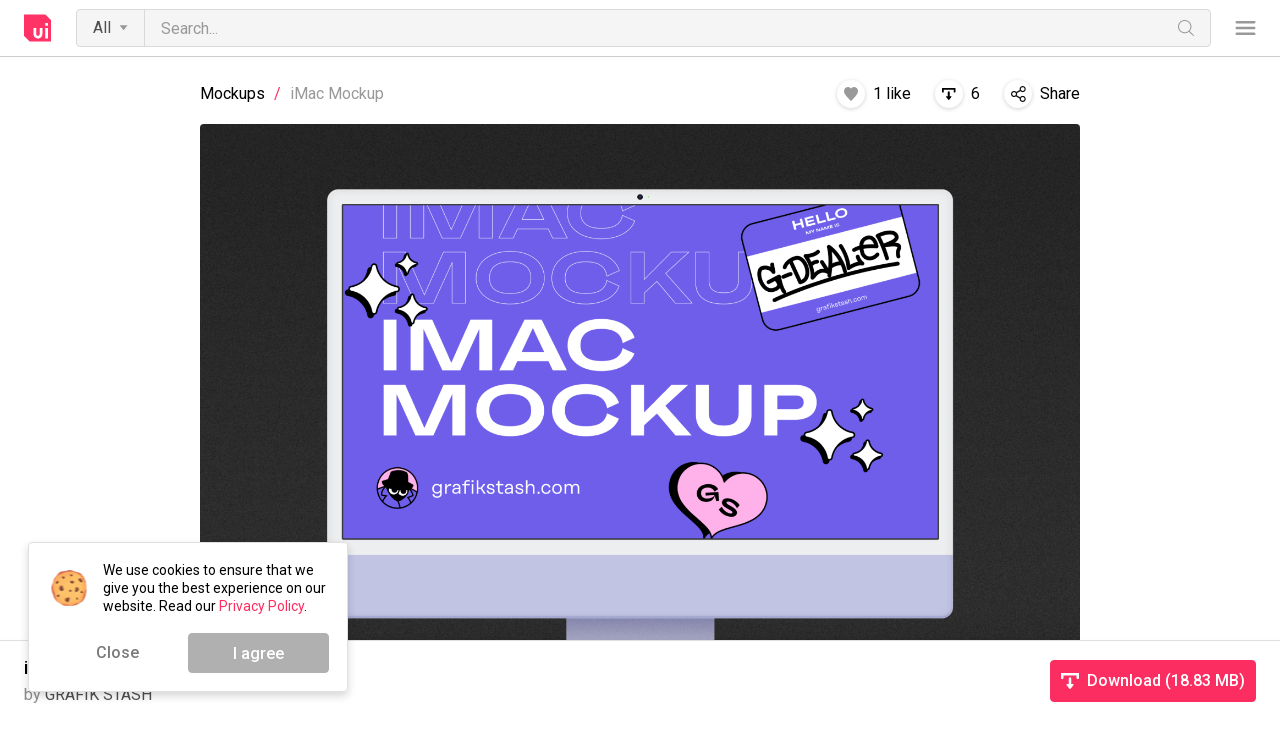

--- FILE ---
content_type: text/html;charset=utf-8
request_url: https://uibundle.com/products/1722-imac-mockup
body_size: 8314
content:
<!DOCTYPE html>
<html lang='en-US'>
<head>
<link href='https://uibundle.s3.amazonaws.com' rel='preconnect'>
<link href='https://fonts.googleapis.com/css2?family=Roboto:wght@400;500;700&amp;display=swap' rel='stylesheet'>
<link href='/assets/stylesheets/app-b799b574f96baeda7b1dbceb8ab991a14f0f878a9013decd1bd8edfcc4d4d632.css' rel='stylesheet'>
<script src='/assets/javascripts/app-ab45158d412fc0daa849d3d8f9f0f2670eeb26f64328e0997188247555c25629.js'></script>
<meta content='width=device-width, initial-scale=1' name='viewport'>
<title>iMac Mockup - UIBundle</title>
<meta content='iMac Mockup - UIBundle' property='og:title'>
<meta content='iMac Mockup - UIBundle' property='twitter:title'>
<meta content='🔥 GRAFIK STASH (grafikstash.com). For more premium digital resources check out grafikstash.com 

Showcase your web design, app design or illustrations like a pro with this free iMac mockup. Vector quality for maximum resolution.

✨ Get more premium design assets: grafikstash.com

🔥Stay inspired on socials:

Instagram
https://www.instagram.com/grafikstash/

Behance
https://www.behance.net/grafikstash

Dribbble
https://dribbble.com/GRAFIKSTASH' name='description'>
<meta content='🔥 GRAFIK STASH (grafikstash.com). For more premium digital resources check out grafikstash.com 

Showcase your web design, app design or illustrations like a pro with this free iMac mockup. Vector quality for maximum resolution.

✨ Get more premium design assets: grafikstash.com

🔥Stay inspired on socials:

Instagram
https://www.instagram.com/grafikstash/

Behance
https://www.behance.net/grafikstash

Dribbble
https://dribbble.com/GRAFIKSTASH' property='og:description'>
<meta content='🔥 GRAFIK STASH (grafikstash.com). For more premium digital resources check out grafikstash.com 

Showcase your web design, app design or illustrations like a pro with this free iMac mockup. Vector quality for maximum resolution.

✨ Get more premium design assets: grafikstash.com

🔥Stay inspired on socials:

Instagram
https://www.instagram.com/grafikstash/

Behance
https://www.behance.net/grafikstash

Dribbble
https://dribbble.com/GRAFIKSTASH' property='twitter:description'>
<meta content='imac mockup, imac mockup figma, imac mockups, imac mockup light, imac mockup dark' name='keywords'>
<meta content='34576961533deaba4292e0b7f0ebaa1e' name='p:domain_verify'>
<script async src='https://www.googletagmanager.com/gtag/js?id=UA-128196847-1'></script>
<link href='https://www.google-analytics.com' rel='preconnect'>
<script>
window.dataLayer = window.dataLayer || [];
function gtag(){dataLayer.push(arguments);}
gtag('js', new Date());
gtag('config', 'UA-128196847-1');
</script>
<link href='https://connect.facebook.com' rel='preconnect'>
<link href='https://facebook.com' rel='preconnect'>
<script>
!function(f,b,e,v,n,t,s)
{if(f.fbq)return;n=f.fbq=function(){n.callMethod?
n.callMethod.apply(n,arguments):n.queue.push(arguments)};
if(!f._fbq)f._fbq=n;n.push=n;n.loaded=!0;n.version='2.0';
n.queue=[];t=b.createElement(e);t.async=!0;
t.src=v;s=b.getElementsByTagName(e)[0];
s.parentNode.insertBefore(t,s)}(window, document,'script', 'https://connect.facebook.net/en_US/fbevents.js');
fbq('init', '439806433097804');
fbq('track', 'PageView');
</script>
<noscript>
<img height='1' img src='https://www.facebook.com/tr?id=439806433097804&amp;ev=PageView&amp;noscript=1' style='display:none' width='1'>
</noscript>

<link href='/apple-touch-icon-57x57.png' rel='apple-touch-icon-precomposed' sizes='57x57'>
<link href='/apple-touch-icon-114x114.png' rel='apple-touch-icon-precomposed' sizes='114x114'>
<link href='/apple-touch-icon-72x72.png' rel='apple-touch-icon-precomposed' sizes='72x72'>
<link href='/apple-touch-icon-144x144.png' rel='apple-touch-icon-precomposed' sizes='144x144'>
<link href='/apple-touch-icon-60x60.png' rel='apple-touch-icon-precomposed' sizes='60x60'>
<link href='/apple-touch-icon-120x120.png' rel='apple-touch-icon-precomposed' sizes='120x120'>
<link href='/apple-touch-icon-76x76.png' rel='apple-touch-icon-precomposed' sizes='76x76'>
<link href='/apple-touch-icon-152x152.png' rel='apple-touch-icon-precomposed' sizes='152x152'>
<link href='/favicon-196x196.png' rel='icon' sizes='196x196' type='image/png'>
<link href='/favicon-96x96.png' rel='icon' sizes='96x96' type='image/png'>
<link href='/favicon-32x32.png' rel='icon' sizes='32x32' type='image/png'>
<link href='/favicon-16x16.png' rel='icon' sizes='16x16' type='image/png'>
<link href='/favicon-128.png' rel='icon' sizes='128x128' type='image/png'>
<link href='/favicon.ico' rel='shortcut icon'>
<meta content='UIBundle' name='application-name'>
<meta content='#FFFFFF' name='msapplication-TileColor'>
<meta content='/mstile-144x144.png' name='msapplication-TileImage'>
<meta content='/mstile-70x70.png' name='msapplication-square70x70logo'>
<meta content='/mstile-150x150.png' name='msapplication-square150x150logo'>
<meta content='/mstile-310x150.png' name='msapplication-wide310x150logo'>
<meta content='/mstile-310x310.png' name='msapplication-square310x310logo'>

<meta content='UIBundle' property='og:site_name'>
<meta content='summary_large_image' property='twitter:card'>
<meta content='uibundle.com' property='twitter:domain'>
<meta content='website' property='og:type'>
<meta content='https://uibundle.com/products/1722-imac-mockup' property='og:url'>
<meta content='https://uibundle.com/products/1722-imac-mockup' property='twitter:url'>
<link href='https://uibundle.com/products/1722-imac-mockup' rel='canonical'>
<meta content='https://uibundle.s3.amazonaws.com/images/product-cover-1700729682-cover-png' property='og:image'>
<meta content='https://uibundle.s3.amazonaws.com/images/product-cover-1700729682-cover-png' property='twitter:image'>

<meta content='ApSTYhXsvBDpTEavyYTnES0sGxdxleEU2+rHYlpbTqQ=' name='current-authenticity-token'>

</head>
<body>
<nav class='top-menu-container js-top-menu'>
<div class='top-menu'>
<a aria-label='UIBundle logo' class='top-menu__logo' href='/'></a>
<form action='/category/all' class='product-search js-product-search-form' method='get'>
<div class='product-search__wrapper'>
<a class='dropdown-toggle product-search__category js-search-category-toggle' href='#'>All</a>
<div class='dropdown product-search__dropdown'>
<div class='dropdown__item js-search-category-option' data-name='All' data-title='All items' data-url='/category/all'>All items</div>
<div class='dropdown__item js-search-category-option' data-name='UI Kits' data-title='UI Kits' data-url='/category/ui-kits'>UI Kits</div>
<div class='dropdown__item js-search-category-option' data-name='Wireframe Kits' data-title='Wireframe Kits' data-url='/category/wireframe-kits'>Wireframe Kits</div>
<div class='dropdown__item js-search-category-option' data-name='Fonts' data-title='Fonts' data-url='/category/fonts'>Fonts</div>
<div class='dropdown__item js-search-category-option' data-name='Mockups' data-title='Mockups' data-url='/category/mockups'>Mockups</div>
<div class='dropdown__item js-search-category-option' data-name='Icons' data-title='Icons' data-url='/category/icons'>Icons</div>
<div class='dropdown__item js-search-category-option' data-name='Templates' data-title='Templates' data-url='/category/templates'>Templates</div>
<div class='dropdown__item js-search-category-option' data-name='3D' data-title='3D' data-url='/category/3d'>3D</div>
<div class='dropdown__item js-search-category-option' data-name='Illustrations' data-title='Illustrations' data-url='/category/illustrations'>Illustrations</div>
<div class='dropdown__item js-search-category-option' data-name='Themes' data-title='Themes' data-url='/category/themes'>Themes</div>
</div>
<input aria-label='Search in UIBundle' class='product-search__input' id='product_search_input' name='query' placeholder='Search...' type='text'>
<button aria-label='Search' class='product-search__submit'>
<div class='product-search__submit-icon'></div>
</button>
</div>
</form>
<a class='top-menu__authors' href='/top-authors'>Top authors</a>
<a class='top-menu__become-author' href='/become-an-author'>Become an author</a>
<div class='dropdown-toggle-container'>
<div class='top-menu__more dropdown-toggle'></div>
<div class='dropdown top-menu__more-dropdown'>
<a class='dropdown__item' href='/about'>About</a>
<a class='dropdown__item' href='/branding'>Branding</a>
<a class='dropdown__item' href='/contact'>Contact</a>
<div class='dropdown__separator'></div>
<a class='dropdown__item' href='https://www.instagram.com/uibundle/' rel='noopener' target='_blank'>Instagram</a>
<a class='dropdown__item' href='https://www.facebook.com/uibundlecom/' rel='noopener' target='_blank'>Facebook</a>
<a class='dropdown__item' href='https://www.pinterest.com/uibundle/' rel='noopener' target='_blank'>Pinterest</a>
<a class='dropdown__item' href='https://twitter.com/uibundlecom' rel='noopener' target='_blank'>Twitter</a>
<div class='dropdown__separator'></div>
<a class='dropdown__item' href='/license'>License</a>
<a class='dropdown__item' href='/privacy-policy'>Privacy Policy</a>
<a class='dropdown__item' href='/terms-of-service'>Terms of Service</a>
</div>
</div>
<div class='top-menu__extra'>
<a class='button button--gray-v4 top-menu__submit-button js-modal-toggle' data-modal-screen='sign-up-step-1' data-modal-selector='#auth-modal' data-modal-subscreen='default' href='#'>
Open a shop
</a>
<a class='top-menu__login js-modal-toggle' data-modal-screen='login' data-modal-selector='#auth-modal' data-modal-subscreen='default' href='#'>
Sign in
</a>
</div>
<a aria-label='Toggle side menu' class='top-menu__hamburger js-side-menu-toggle' href='#'></a>
</div>
<nav class='categories-menu'>
<a class='categories-menu__item' href='/design-tips'>Design Tips</a>
<div class='categories-menu__separator'></div>
<a class='categories-menu__item js-category-link' data-category='all' href='/category/all' id='top-category-all'>All</a>
<a class='categories-menu__item js-category-link' data-category='ui-kits' href='/category/ui-kits' id='top-category-ui-kits'>UI Kits</a>
<a class='categories-menu__item js-category-link' data-category='wireframe-kits' href='/category/wireframe-kits' id='top-category-wireframe-kits'>Wireframe Kits</a>
<a class='categories-menu__item js-category-link' data-category='fonts' href='/category/fonts' id='top-category-fonts'>Fonts</a>
<a class='categories-menu__item js-category-link' data-category='mockups' href='/category/mockups' id='top-category-mockups'>Mockups</a>
<a class='categories-menu__item js-category-link' data-category='icons' href='/category/icons' id='top-category-icons'>Icons</a>
<a class='categories-menu__item js-category-link' data-category='templates' href='/category/templates' id='top-category-templates'>Templates</a>
<a class='categories-menu__item js-category-link' data-category='3d' href='/category/3d' id='top-category-3d'>3D</a>
<a class='categories-menu__item js-category-link' data-category='illustrations' href='/category/illustrations' id='top-category-illustrations'>Illustrations</a>
<a class='categories-menu__item js-category-link' data-category='themes' href='/category/themes' id='top-category-themes'>Themes</a>
</nav>
</nav>
<div class='top-menu-filler js-top-menu-filler'></div>
<nav class='side-menu js-side-menu'>
<div class='side-menu__header'>
<a class='button button--gray-v4 side-menu__submit-button js-modal-toggle' data-modal-screen='sign-up-step-1' data-modal-selector='#auth-modal' data-modal-subscreen='default' href='#'>
Submit
</a>
<a class='side-menu__login js-modal-toggle' data-modal-screen='login' data-modal-selector='#auth-modal' data-modal-subscreen='default' href='#'>
Sign in
</a>
<div class='side-menu__toggle js-side-menu-toggle' href='#' tabindex='0'></div>
</div>
<div class='side-menu__categories'>
<a class='category side-menu__category' href='/category/all' id='category-all'>
<div class='category__name'>All items</div>
<div class='category__count'>1669</div>
</a>
<a class='category side-menu__category' href='/category/ui-kits' id='category-ui-kits'>
<div class='category__name'>UI Kits</div>
<div class='category__count'>430</div>
</a>
<a class='category side-menu__category' href='/category/wireframe-kits' id='category-wireframe-kits'>
<div class='category__name'>Wireframe Kits</div>
<div class='category__count'>30</div>
</a>
<a class='category side-menu__category' href='/category/fonts' id='category-fonts'>
<div class='category__name'>Fonts</div>
<div class='category__count'>43</div>
</a>
<a class='category side-menu__category' href='/category/mockups' id='category-mockups'>
<div class='category__name'>Mockups</div>
<div class='category__count'>241</div>
</a>
<a class='category side-menu__category' href='/category/icons' id='category-icons'>
<div class='category__name'>Icons</div>
<div class='category__count'>116</div>
</a>
<a class='category side-menu__category' href='/category/templates' id='category-templates'>
<div class='category__name'>Templates</div>
<div class='category__count'>586</div>
</a>
<a class='category side-menu__category' href='/category/3d' id='category-3d'>
<div class='category__name'>3D</div>
<div class='category__count'>62</div>
</a>
<a class='category side-menu__category' href='/category/illustrations' id='category-illustrations'>
<div class='category__name'>Illustrations</div>
<div class='category__count'>109</div>
</a>
<a class='category side-menu__category' href='/category/themes' id='category-themes'>
<div class='category__name'>Themes</div>
<div class='category__count'>52</div>
</a>
<a class='category side-menu__category' href='/design-tips' id='category-design-tips'>
<div class='category__name'>Design Tips</div>
<div class='category__count'>443</div>
</a>
</div><div class='side-menu__socials'><a aria-label='UIBundle Instagram page' class='social-media social-media--instagram' href='https://www.instagram.com/uibundle/' rel='noopener' target='_blank'></a><a aria-label='UIBundle Facebook page' class='social-media social-media--facebook' href='https://www.facebook.com/uibundlecom/' rel='noopener' target='_blank'></a><a aria-label='UIBundle Pinterest page' class='social-media social-media--pinterest' href='https://www.pinterest.com/uibundle/' rel='noopener' target='_blank'></a><a aria-label='UIBundle Twitter page' class='social-media social-media--twitter' href='https://twitter.com/uibundlecom' rel='noopener' target='_blank'></a></div></nav>
<div class='side-menu-backdrop js-side-menu-toggle'></div>


<main>
<div class='product-page'>
<div class='wrapper wrapper--padded'>
<div class='product-page__info'>
<div class='product-page__meta'>
<a class='product-page__breadcrumbs-category' href='/category/mockups'>Mockups</a>
<span class='product-page__breadcrumbs-separator'>/</span>
<span class='product-page__breadcrumbs-product'>iMac Mockup</span>
<a class='js-product-like product-page__action product-page__action--like' data-liked='false' data-publication='1517' href='#'>
<div class='product-page__action-icon product-page__action-icon--like'></div>
<div class='product-page__action-name'>
<span class='js-product-like-count'>1</span>
<span class='js-product-like-count-words'>like</span>
</div>
</a>
<div class='product-page__action product-page__downloads'>6</div>
<a class='js-product-share product-page__action product-page__action--share' data-name='iMac Mockup' data-url='1722-imac-mockup' href='#'>
<div class='product-page__action-icon product-page__action-icon--share'></div>
<div class='product-page__action-name'>Share</div>
</a>
</div>
<div class='product-page__cover-wrapper product-page__cover-wrapper--with-preview'>
<div class='product-page__cover'>
<img alt='iMac Mockup cover image' class='product-page__cover-image' src='https://uibundle.s3.amazonaws.com/images/product-cover-1700729682-cover-png'>
<div class='product-page__cover-mask js-fullscreen-toggle'>
<div class='product-page__fullscreen-icon js-fullscreen-toggle'></div>
<div class='button button--white button--md product-page__fullscreen-toggle js-fullscreen-toggle'>See full preview</div>
</div>
</div>
</div>
<div class='product-page__details'>
<div class='product-page__details-wrapper'>
<div class='product-page__title'>iMac Mockup</div>
<a class='product-page__author' href='/authors/grafikstash'>
<img alt='GRAFIK STASH avatar image' class='product-page__author-image' src='https://uibundle.s3.amazonaws.com/images/author-avatar-1700709152-37063'>
<div class='product-page__author-name'>
<span>by</span>
<span class='product-page__author-link'>GRAFIK STASH</span>
</div>
</a>
<div class='product-page__applications'>
<div class='product-page__applications-header'>Compatible with</div><div class='product-page__applications-list'><div class='application application--icon-only application--icon-only-big'>
<div class='application__icon application__icon--figma'></div>
<div class='application__tooltip-wrapper'>
<div class='application__tooltip'>Figma</div>
</div>
</div></div></div>
<div class='product-page__license'>
<div class='product-page__license-header'>Personal & Commercial Use</div>
<a class='link product-page__license-link' href='/license'>License info</a>
</div>
<div class='product-page__highlights'>
<div class='product-page__highlights-header'>Highlights</div>
<div class='product-page__highlights-list'>
<div class='product-page__highlights-list-item'>Light and Dark</div>
</div>
</div>
<a class='button button--red button--full button--md product-page__download-button js-product-download' data-name='iMac Mockup' data-publication='1722' data-url='1722-iMac-Mockup' href='#'>Download (18.83 MB)</a>
</div>
</div>
<div class='product-page__overview'>
<div class='product-page__overview-header'>Overview</div>
<div class='product-page__overview-content'>🔥 GRAFIK STASH (grafikstash.com). For more premium digital resources check out grafikstash.com 

Showcase your web design, app design or illustrations like a pro with this free iMac mockup. Vector quality for maximum resolution.

✨ Get more premium design assets: grafikstash.com

🔥Stay inspired on socials:

Instagram
https://www.instagram.com/grafikstash/

Behance
https://www.behance.net/grafikstash

Dribbble
https://dribbble.com/GRAFIKSTASH</div>
</div>
</div>
</div>
<div class='product-page__author-details'>
<div class='wrapper'>
<div class='product-page__author-details-info'>
<img alt='GRAFIK STASH avatar image' class='product-page__author-details-avatar' src='https://uibundle.s3.amazonaws.com/images/author-avatar-1700709152-37063'>
<a class='link product-page__author-details-name' href='/authors/grafikstash'>GRAFIK STASH</a>
<div class='product-page__author-details-bio'>GRAFIK STASH creates premium design resources for digital creators. Find more products like this freebie on https://grafikstash.com/</div>
</div>
</div>
</div>
<div class='product-page__more-products'>
<div class='wrapper'>
<div class='product-list'>
<div class='product-list__header'>
<div class='product-list__title'>More products from this author</div>
<a aria-label='GRAFIK STASH profile page' class='product-list__link' href='/authors/grafikstash'>Explore</a>
</div>
<div class='product-list__items'>
<div class='product-item product-list-item'>
<div class='product-item__image'>
<img alt='iPhone 14 Pro Mockup cover image' class='js-lazy-load' data-src='https://uibundle.s3.amazonaws.com/images/product-cover-1700820348-cover-png'>
<div class='product-item__cover'>
<a aria-label='iPhone 14 Pro Mockup' class='product-item__filler' href='/products/1742-iphone-14-pro-mockup'></a>
<a aria-label='iPhone 14 Pro Mockup' class='product-item__option product-item__option--preview' href='/products/1742-iphone-14-pro-mockup'></a>
<a aria-label='Download product' class='product-item__option product-item__option--download js-product-download' data-name='iPhone 14 Pro Mockup' data-publication='1742' data-url='1742-iphone-14-pro-mockup' href='#'></a>
</div>
<div class='product-item__like-button'>
<div class='product-item__likes-count js-product-like-count'>2</div>
<div class='product-item__like-icon js-product-like' data-liked='false' data-publication='1536'></div>
</div>
<div class='product-item__downloads'>10</div>
</div>
<div class='product-item__details'>
<div class='product-item__info'>
<a class='product-item__name' href='/products/1742-iphone-14-pro-mockup'>iPhone 14 Pro Mockup</a>
<div class='product-item__type'>
FREE
</div>
</div>
<div class='product-item__meta'>
<a class='product-item__meta-avatar-link' href='/authors/grafikstash'>
<img alt='GRAFIK STASH avatar image' class='product-item__author-avatar js-lazy-load' data-src='https://uibundle.s3.amazonaws.com/images/author-avatar-1700709152-37063'>
</a>
<span class='product-item__meta-separator'>by</span>
<a class='product-item__author' href='/authors/grafikstash'>GRAFIK STASH</a>
<span class='product-item__meta-separator'>in</span>
<a class='product-item__category' href='/category/mockups'>Mockups</a>
</div>
</div>
</div>

<div class='product-item product-list-item'>
<div class='product-item__image'>
<img alt='Macbook Pro Mockup cover image' class='js-lazy-load' data-src='https://uibundle.s3.amazonaws.com/images/product-cover-1700819839-cover-png'>
<div class='product-item__cover'>
<a aria-label='Macbook Pro Mockup' class='product-item__filler' href='/products/1741-macbook-pro-mockup'></a>
<a aria-label='Macbook Pro Mockup' class='product-item__option product-item__option--preview' href='/products/1741-macbook-pro-mockup'></a>
<a aria-label='Download product' class='product-item__option product-item__option--download js-product-download' data-name='Macbook Pro Mockup' data-publication='1741' data-url='1741-macbook-pro-mockup' href='#'></a>
</div>
<div class='product-item__like-button'>
<div class='product-item__likes-count js-product-like-count'>1</div>
<div class='product-item__like-icon js-product-like' data-liked='false' data-publication='1535'></div>
</div>
<div class='product-item__downloads'>13</div>
</div>
<div class='product-item__details'>
<div class='product-item__info'>
<a class='product-item__name' href='/products/1741-macbook-pro-mockup'>Macbook Pro Mockup</a>
<div class='product-item__type'>
FREE
</div>
</div>
<div class='product-item__meta'>
<a class='product-item__meta-avatar-link' href='/authors/grafikstash'>
<img alt='GRAFIK STASH avatar image' class='product-item__author-avatar js-lazy-load' data-src='https://uibundle.s3.amazonaws.com/images/author-avatar-1700709152-37063'>
</a>
<span class='product-item__meta-separator'>by</span>
<a class='product-item__author' href='/authors/grafikstash'>GRAFIK STASH</a>
<span class='product-item__meta-separator'>in</span>
<a class='product-item__category' href='/category/mockups'>Mockups</a>
</div>
</div>
</div>

<div class='product-item product-list-item'>
<div class='product-item__image'>
<img alt='iPad Pro Mockup cover image' class='js-lazy-load' data-src='https://uibundle.s3.amazonaws.com/images/product-cover-1700819449-cover-png'>
<div class='product-item__cover'>
<a aria-label='iPad Pro Mockup' class='product-item__filler' href='/products/1740-ipad-pro-mockup'></a>
<a aria-label='iPad Pro Mockup' class='product-item__option product-item__option--preview' href='/products/1740-ipad-pro-mockup'></a>
<a aria-label='Download product' class='product-item__option product-item__option--download js-product-download' data-name='iPad Pro Mockup' data-publication='1740' data-url='1740-ipad-pro-mockup' href='#'></a>
</div>
<div class='product-item__like-button'>
<div class='product-item__likes-count js-product-like-count'>3</div>
<div class='product-item__like-icon js-product-like' data-liked='false' data-publication='1534'></div>
</div>
<div class='product-item__downloads'>21</div>
</div>
<div class='product-item__details'>
<div class='product-item__info'>
<a class='product-item__name' href='/products/1740-ipad-pro-mockup'>iPad Pro Mockup</a>
<div class='product-item__type'>
FREE
</div>
</div>
<div class='product-item__meta'>
<a class='product-item__meta-avatar-link' href='/authors/grafikstash'>
<img alt='GRAFIK STASH avatar image' class='product-item__author-avatar js-lazy-load' data-src='https://uibundle.s3.amazonaws.com/images/author-avatar-1700709152-37063'>
</a>
<span class='product-item__meta-separator'>by</span>
<a class='product-item__author' href='/authors/grafikstash'>GRAFIK STASH</a>
<span class='product-item__meta-separator'>in</span>
<a class='product-item__category' href='/category/mockups'>Mockups</a>
</div>
</div>
</div>

<div class='product-item product-list-item'>
<div class='product-item__image'>
<img alt='iPhone 13 Pro Mockup cover image' class='js-lazy-load' data-src='https://uibundle.s3.amazonaws.com/images/product-cover-1700729360-cover-png'>
<div class='product-item__cover'>
<a aria-label='iPhone 13 Pro Mockup' class='product-item__filler' href='/products/1721-iphone-13-pro-mockup'></a>
<a aria-label='iPhone 13 Pro Mockup' class='product-item__option product-item__option--preview' href='/products/1721-iphone-13-pro-mockup'></a>
<a aria-label='Download product' class='product-item__option product-item__option--download js-product-download' data-name='iPhone 13 Pro Mockup' data-publication='1721' data-url='1721-iphone-13-pro-mockup' href='#'></a>
</div>
<div class='product-item__like-button'>
<div class='product-item__likes-count js-product-like-count'>2</div>
<div class='product-item__like-icon js-product-like' data-liked='false' data-publication='1516'></div>
</div>
<div class='product-item__downloads'>4</div>
</div>
<div class='product-item__details'>
<div class='product-item__info'>
<a class='product-item__name' href='/products/1721-iphone-13-pro-mockup'>iPhone 13 Pro Mockup</a>
<div class='product-item__type'>
FREE
</div>
</div>
<div class='product-item__meta'>
<a class='product-item__meta-avatar-link' href='/authors/grafikstash'>
<img alt='GRAFIK STASH avatar image' class='product-item__author-avatar js-lazy-load' data-src='https://uibundle.s3.amazonaws.com/images/author-avatar-1700709152-37063'>
</a>
<span class='product-item__meta-separator'>by</span>
<a class='product-item__author' href='/authors/grafikstash'>GRAFIK STASH</a>
<span class='product-item__meta-separator'>in</span>
<a class='product-item__category' href='/category/mockups'>Mockups</a>
</div>
</div>
</div>

</div>
</div>
</div>
</div>
<div class='product-page__more-from-category'>
<div class='wrapper'>
<div class='product-list'>
<div class='product-list__header'>
<div class='product-list__title'>More Mockups</div>
<a aria-label='Mockups products' class='product-list__link' href='/category/mockups'>Explore</a>
</div>
<div class='product-list__items'>
<div class='product-item product-item--priced product-list-item'>
<div class='product-item__image'>
<img alt='Can Mockup 50cl Straight cover image' class='js-lazy-load' data-src='https://uibundle.s3.amazonaws.com/images/product-cover-1734200697-can-50cl-top-cover-3-jpg'>
<div class='product-item__cover'>
<a aria-label='Can Mockup 50cl Straight' class='product-item__filler' href='/products/2132-can-mockup-50cl-straight'></a>
<a aria-label='Can Mockup 50cl Straight' class='product-item__option product-item__option--preview' href='/products/2132-can-mockup-50cl-straight'></a>
<a aria-label='Buy product' class='product-item__option product-item__option--download' href='https://gumroad.com/a/1036782867/nkagek' target='_blank'></a>
</div>
<div class='product-item__like-button'>
<div class='product-item__likes-count js-product-like-count'>2</div>
<div class='product-item__like-icon js-product-like' data-liked='false' data-publication='1809'></div>
</div>
<div class='product-item__downloads'>0</div>
</div>
<div class='product-item__details'>
<div class='product-item__info'>
<a class='product-item__name' href='/products/2132-can-mockup-50cl-straight'>Can Mockup 50cl Straight</a>
<div class='product-item__type'>
$14
</div>
</div>
<div class='product-item__meta'>
<a class='product-item__meta-avatar-link' href='/authors/tyto'>
<img alt='tyto avatar image' class='product-item__author-avatar js-lazy-load' data-src='https://uibundle.s3.amazonaws.com/images/author-avatar-1734023739-44507'>
</a>
<span class='product-item__meta-separator'>by</span>
<a class='product-item__author' href='/authors/tyto'>tyto</a>
<span class='product-item__meta-separator'>in</span>
<a class='product-item__category' href='/category/mockups'>Mockups</a>
</div>
</div>
</div>

<div class='product-item product-list-item'>
<div class='product-item__image'>
<img alt='Apple Device Mockups - iPhone, Mac, iPad, Apple Watch cover image' class='js-lazy-load' data-src='https://uibundle.s3.amazonaws.com/images/product-cover-1700977480-cover-png'>
<div class='product-item__cover'>
<a aria-label='Apple Device Mockups - iPhone, Mac, iPad, Apple Watch' class='product-item__filler' href='/products/1760-apple-device-mockups-iphone-mac-ipad-apple-watch'></a>
<a aria-label='Apple Device Mockups - iPhone, Mac, iPad, Apple Watch' class='product-item__option product-item__option--preview' href='/products/1760-apple-device-mockups-iphone-mac-ipad-apple-watch'></a>
<a aria-label='Download product' class='product-item__option product-item__option--download js-product-download' data-name='Apple Device Mockups - iPhone, Mac, iPad, Apple Watch' data-publication='1760' data-url='1760-apple-device-mockups-iphone-mac-ipad-apple-watch' href='#'></a>
</div>
<div class='product-item__like-button'>
<div class='product-item__likes-count js-product-like-count'>1</div>
<div class='product-item__like-icon js-product-like' data-liked='false' data-publication='1554'></div>
</div>
<div class='product-item__downloads'>24</div>
</div>
<div class='product-item__details'>
<div class='product-item__info'>
<a class='product-item__name' href='/products/1760-apple-device-mockups-iphone-mac-ipad-apple-watch'>Apple Device Mockups - iPhone, Mac, iPad, Apple Watch</a>
<div class='product-item__type'>
FREE
</div>
</div>
<div class='product-item__meta'>
<a class='product-item__meta-avatar-link' href='/authors/oscarsun'>
<img alt='Oscar avatar image' class='product-item__author-avatar js-lazy-load' data-src='https://uibundle.s3.amazonaws.com/images/author-avatar-1700047226-1700047225385'>
</a>
<span class='product-item__meta-separator'>by</span>
<a class='product-item__author' href='/authors/oscarsun'>Oscar</a>
<span class='product-item__meta-separator'>in</span>
<a class='product-item__category' href='/category/mockups'>Mockups</a>
</div>
</div>
</div>

<div class='product-item product-list-item'>
<div class='product-item__image'>
<img alt='iPhone 15 Pro Mockup On Glass Surface cover image' class='js-lazy-load' data-src='https://uibundle.s3.amazonaws.com/images/product-cover-1700452179-cover-jpg'>
<div class='product-item__cover'>
<a aria-label='iPhone 15 Pro Mockup On Glass Surface' class='product-item__filler' href='/products/1705-iphone-15-pro-mockup-on-glass-surface'></a>
<a aria-label='iPhone 15 Pro Mockup On Glass Surface' class='product-item__option product-item__option--preview' href='/products/1705-iphone-15-pro-mockup-on-glass-surface'></a>
<a aria-label='Download product' class='product-item__option product-item__option--download js-product-download' data-name='iPhone 15 Pro Mockup On Glass Surface' data-publication='1705' data-url='1705-iphone-15-pro-mockup-on-glass-surface' href='#'></a>
</div>
<div class='product-item__like-button'>
<div class='product-item__likes-count js-product-like-count'>3</div>
<div class='product-item__like-icon js-product-like' data-liked='false' data-publication='1501'></div>
</div>
<div class='product-item__downloads'>14</div>
</div>
<div class='product-item__details'>
<div class='product-item__info'>
<a class='product-item__name' href='/products/1705-iphone-15-pro-mockup-on-glass-surface'>iPhone 15 Pro Mockup On Glass Surface</a>
<div class='product-item__type'>
FREE
</div>
</div>
<div class='product-item__meta'>
<a class='product-item__meta-avatar-link' href='/authors/artboardstudio'>
<img alt='Artboard Studio avatar image' class='product-item__author-avatar js-lazy-load' data-src='https://uibundle.s3.amazonaws.com/images/author-avatar-1699975372-1699975371869'>
</a>
<span class='product-item__meta-separator'>by</span>
<a class='product-item__author' href='/authors/artboardstudio'>Artboard Studio</a>
<span class='product-item__meta-separator'>in</span>
<a class='product-item__category' href='/category/mockups'>Mockups</a>
</div>
</div>
</div>

<div class='product-item product-list-item'>
<div class='product-item__image'>
<img alt='Free iPhone 15 Pro Mockup cover image' class='js-lazy-load' data-src='https://uibundle.s3.amazonaws.com/images/product-cover-1700451833-cover-jpg'>
<div class='product-item__cover'>
<a aria-label='Free iPhone 15 Pro Mockup' class='product-item__filler' href='/products/1704-free-iphone-15-pro-mockup'></a>
<a aria-label='Free iPhone 15 Pro Mockup' class='product-item__option product-item__option--preview' href='/products/1704-free-iphone-15-pro-mockup'></a>
<a aria-label='Download product' class='product-item__option product-item__option--download js-product-download' data-name='Free iPhone 15 Pro Mockup' data-publication='1704' data-url='1704-free-iphone-15-pro-mockup' href='#'></a>
</div>
<div class='product-item__like-button'>
<div class='product-item__likes-count js-product-like-count'>0</div>
<div class='product-item__like-icon js-product-like' data-liked='false' data-publication='1500'></div>
</div>
<div class='product-item__downloads'>10</div>
</div>
<div class='product-item__details'>
<div class='product-item__info'>
<a class='product-item__name' href='/products/1704-free-iphone-15-pro-mockup'>Free iPhone 15 Pro Mockup</a>
<div class='product-item__type'>
FREE
</div>
</div>
<div class='product-item__meta'>
<a class='product-item__meta-avatar-link' href='/authors/artboardstudio'>
<img alt='Artboard Studio avatar image' class='product-item__author-avatar js-lazy-load' data-src='https://uibundle.s3.amazonaws.com/images/author-avatar-1699975372-1699975371869'>
</a>
<span class='product-item__meta-separator'>by</span>
<a class='product-item__author' href='/authors/artboardstudio'>Artboard Studio</a>
<span class='product-item__meta-separator'>in</span>
<a class='product-item__category' href='/category/mockups'>Mockups</a>
</div>
</div>
</div>

</div>
</div>
</div>
</div>
<div class='product-page__product-tags'><div class='wrapper product-page__product-tags-wrapper'><div class='product-page__product-tags-header'>Product tags</div><a class='button button--sm button--gray-ghost product-page__product-tag' href='/category/all?query=imac mockup'>imac mockup</a><a class='button button--sm button--gray-ghost product-page__product-tag' href='/category/all?query=imac mockup figma'>imac mockup figma</a><a class='button button--sm button--gray-ghost product-page__product-tag' href='/category/all?query=imac mockups'>imac mockups</a><a class='button button--sm button--gray-ghost product-page__product-tag' href='/category/all?query=imac mockup light'>imac mockup light</a><a class='button button--sm button--gray-ghost product-page__product-tag' href='/category/all?query=imac mockup dark'>imac mockup dark</a></div></div>
</div>
<div class='product-preview'>
<div class='product-preview-mask'>
<a class='product-preview-close js-fullscreen-close' href='#'></a>
<div class='product-preview-info'>Press ESC key to close it</div>
<div class='product-images'>
<img alt='iMac Mockup presentation image' class='product-image js-lazy-load' data-src='https://uibundle.s3.amazonaws.com/images/product-image-1700729714-presentation-1-png'>
</div>
</div>
</div>
<div class='product-bottom-bar'>
<div class='wrapper'>
<div class='product-bottom-bar__contents'>
<div class='product-bottom-bar__info'>
<div class='product-bottom-bar__name'>iMac Mockup</div>
<div class='product-bottom-bar__meta'>
<span>by</span>
<a class='product-bottom-bar__author' href='/authors/grafikstash'>GRAFIK STASH</a>
</div>
</div>
<a class='button button--red button--full product-bottom-bar__download js-product-download' data-name='iMac Mockup' data-publication='1517' data-url='1722-imac-mockup' href='#'>Download (18.83 MB)</a>
</div>
</div>
</div>
<div class='modal modal--sharing' id='share-modal'>
<a class='modal__close js-modal-close' href='#'></a>
<img alt='UIBundle logo' class='modal__logo' src='/assets/images/uibundle-logo-small-823ce115535bd1b6723ac92f0ec601cc139cc1ef76ad264bc2cf9342bdd4db14.svg'>
<div class='modal__header js-product-name'>Share this product</div>
<div class='modal__content'>
<div class='modal__sharing-rockets'>🚀🚀🚀</div>
<div class='modal__sharing-actions'>
<a aria-label='Share on Facebook' class='button button--x-md button--facebook js-facebook-share' href='https://facebook.com/sharer.php?u=https://uibundle.com/products/1722-imac-mockup' rel='noopener' target='_blank'></a>
<a aria-label='Share on Twitter' class='button button--x-md button--twitter js-twitter-share' href='https://twitter.com/intent/tweet?text=🔥 GRAFIK STASH (grafikstash.com). For more premium digital resources check out grafikstash.com 

Showcase your web design, app design or illustrations like a pro with this free iMac mockup. Vector quality for maximum resolution.

✨ Get more premium design assets: grafikstash.com

🔥Stay inspired on socials:

Instagram
https://www.instagram.com/grafikstash/

Behance
https://www.behance.net/grafikstash

Dribbble
https://dribbble.com/GRAFIKSTASH&amp;url=https://uibundle.com/products/1722-imac-mockup' rel='noopener' target='_blank'></a>
</div>
</div>
<div class='modal__sharing-form'>
<a class='modal__sharing-button js-share-clipboard' href='#'>Copy</a>
<input class='form-input modal__sharing-input js-share-url' onClick='this.select()' readonly='readonly' type='text' value='https://uibundle.com/products/1722-imac-mockup'>
</div>
</div>


</main>
<footer class='footer'>
<div class='wrapper'>
<div class='row'>
<div class='col-1 col-lg-1-3'>
<div class='footer__info'>
<img alt='UIBundle logo' class='footer__logo' src='/assets/images/uibundle-logo-dark-bcdbaf9ca0c4f45e28d01a99d4ebe9afddaea2db7e086275061ec622505685af.svg'>
<div class='footer__text'>UIBundle.com: your source for top design resources from independent creators worldwide. Bring your projects to life with our ready-to-use assets!</div>
</img>
</div>
</div>
<div class='col-1 col-lg-1-6'>
<div class='footer__header footer__header--company js-toggle-class' data-class='footer__header--toggled'>Company</div>
<a class='footer__item' href='/about'>About</a>
<a class='footer__item' href='/branding'>Branding</a>
<a class='footer__item' href='/contact'>Contact</a>
</div>
<div class='col-1 col-lg-1-3'>
<div class='footer__header js-toggle-class' data-class='footer__header--toggled'>Products</div>
<div class='row'>
<div class='col-1 col-md-1-2 footer__products-column'>
<a class='footer__item' href='/category/ui-kits'>UI Kits</a>
<a class='footer__item' href='/category/wireframe-kits'>Wireframe Kits</a>
<a class='footer__item' href='/category/fonts'>Fonts</a>
<a class='footer__item' href='/category/mockups'>Mockups</a>
<a class='footer__item' href='/category/icons'>Icons</a>
<a class='footer__item' href='/category/templates'>Templates</a>
</div>
<div class='col-1 col-md-1-2 footer__products-column'>
<a class='footer__item' href='/category/3d'>3D</a>
<a class='footer__item' href='/category/illustrations'>Illustrations</a>
<a class='footer__item' href='/category/themes'>Themes</a>
<a class='footer__item' href='/design-tips'>Design Tips</a>
</div>
</div>
</div>
<div class='col-1 col-lg-1-6'>
<div class='footer__header js-toggle-class' data-class='footer__header--toggled'>Platform</div>
<a class='footer__item' href='/top-authors'>Top authors</a>
<a class='footer__item js-modal-toggle' data-modal-screen='sign-up-step-1' data-modal-selector='#auth-modal' data-modal-subscreen='default' href='#'>Submit your work</a>
<a class='footer__item' href='/become-an-author'>Become an author</a>
<a class='footer__item js-modal-toggle' data-modal-screen='' data-modal-selector='#newsletter-modal' data-modal-subscreen='' href='#'>Newsletter</a>
<a class='footer__item' href='/license'>License</a>
<a class='footer__item' href='/privacy-policy'>Privacy Policy</a>
<a class='footer__item' href='/terms-of-service'>Terms of Service</a>
</div>
</div>
<div class='footer__separator'></div>
<div class='row footer__centered-bottom'>
<div class='col-1 col-md-1-2'>
<div class='footer__copyright'>&copy;2021 UIBundle. All rights reserved.</div>
</div><div class='col-1 col-md-1-2 footer__socials'><a aria-label='UIBundle Instagram page' class='footer__social social-media social-media--instagram' href='https://www.instagram.com/uibundle/' rel='noopener' target='_blank'></a><a aria-label='UIBundle Facebook page' class='footer__social social-media social-media--facebook' href='https://www.facebook.com/uibundlecom/' rel='noopener' target='_blank'></a><a aria-label='UIBundle Pinterest page' class='footer__social social-media social-media--pinterest' href='https://www.pinterest.com/uibundle/' rel='noopener' target='_blank'></a><a aria-label='UIBundle Twitter page' class='footer__social social-media social-media--twitter' href='https://twitter.com/uibundlecom' rel='noopener' target='_blank'></a></div></div>
</div>
</footer>

<div class='backdrop js-backdrop'></div>
<div class='modal modal--newsletter' id='newsletter-modal'>
<img alt='UIBundle logo' class='modal__logo' src='/assets/images/uibundle-logo-small-823ce115535bd1b6723ac92f0ec601cc139cc1ef76ad264bc2cf9342bdd4db14.svg'>
<a class='modal__close js-modal-close' href='#'></a>
<div class='modal__header'>
Design Resources Straight To Your Inbox
</div>
<div class='modal__subheader'>
Subscribe to our newsletter and get notified when we publish new design resources, deals and tips!
</div>
<div class='modal__content'>
<form action='/subscribe_newsletter' class='modal-subscribe js-simple-ajax-form' method='post'>
<input name='authenticity_token' type='hidden' value='ApSTYhXsvBDpTEavyYTnES0sGxdxleEU2+rHYlpbTqQ='>
<div style='position: absolute; left: -9999em'>
<label for='field_1767567139'>name</label>
<input autocomplete='off' id='field_1767567139' name='name' tabindex='-1' type='text'>
<span>Do not fill this field. It is an anti-spam measure</span>
</div>

<div class='modal-subscribe__field form-control'>
<label class='form-label form-label--required' for='subscribe_modal_email'>Email</label>
<label class='error-label'></label>
<input aria-label='Email address' autocomplete='off' class='form-input' id='subscribe_modal_email' name='email' placeholder='Enter your email' required type='email'>
</div>
<div class='modal-subscribe__submit'>
<input class='button button--md button--red auth__submit-button' type='submit' value='Subscribe'>
</div>
<div class='modal-subscribe__sent-info'>
<div class='modal-subscribe__sent-info-text'>Awesome! Welcome to the community.</div>
</div>
<div class='modal-subscribe__footnote'>
By subscribing you agree with our
<a href='/privacy-policy'>Privacy Policy</a>
</div>
</form>
</div>
</div>

<div class='modal modal--screened' id='auth-modal' subscreen='default'>
<div class='auth modal-screen modal-screen--login'>
<a class='modal__close js-modal-close' href='#'></a>
<img alt='UIBundle logo' class='modal__logo' src='/assets/images/uibundle-logo-small-823ce115535bd1b6723ac92f0ec601cc139cc1ef76ad264bc2cf9342bdd4db14.svg'>
<div class='modal__header'>Log in</div>
<div class='modal__subheader'>Welcome back to the best marketplace with premium and free design resources created by talented artists around the world.</div>
<div class='modal__content'>
<form action='/login' class='login-form js-login-form js-clear-form' method='post'>
<input name='authenticity_token' type='hidden' value='ApSTYhXsvBDpTEavyYTnES0sGxdxleEU2+rHYlpbTqQ='>
<div class='form-control'>
<label class='form-label form-label--required' for='login_email'>Email</label>
<label class='error-label'></label>
<input autocomplete='email' class='form-input' id='login_email' name='email' placeholder='Enter your email' required type='email'>
</div>
<div class='form-control'>
<label class='form-label form-label--required' for='login_password'>Password</label>
<label class='error-label'></label>
<input autocomplete='current-password' class='form-input' id='login_password' name='password' placeholder='Enter your password' required type='password'>
</div>
<div class='form-control'>
<a class='auth__forgot-password js-modal-toggle' data-modal-screen='password-recovery' data-modal-selector='#auth-modal' href='#'>Forgot password?</a>
</div>
<div class='auth__submit'>
<input class='button button--md button--red auth__submit-button' type='submit' value='Log in'>
</div>
</form>
<div class='auth__form-footnote'>
Not a member yet?
<a class='link js-modal-toggle' data-modal-screen='sign-up-step-1' data-modal-selector='#auth-modal' href='#'>Join UIBundle</a>
</div>
</div>
</div>
<div class='auth modal-screen modal-screen--sign-up-step-1'>
<a class='modal__close js-modal-close' href='#'></a>
<img alt='UIBundle logo' class='modal__logo' src='/assets/images/uibundle-logo-small-823ce115535bd1b6723ac92f0ec601cc139cc1ef76ad264bc2cf9342bdd4db14.svg'>
<div class='modal__header'>Welcome to UIBundle</div>
<div class='modal__subheader'>The best marketplace with premium and free design resources created by talented artists around the world.</div>
<div class='modal__content'>
<form action='/sign_up_step_1' class='js-signup-form-step-1 js-clear-form' method='post'>
<input name='authenticity_token' type='hidden' value='ApSTYhXsvBDpTEavyYTnES0sGxdxleEU2+rHYlpbTqQ='>
<div class='form-control'>
<label class='form-label form-label--required' for='signup_email'>Email</label>
<label class='error-label'></label>
<input autocomplete='email' class='form-input' id='signup_email' name='email_address' placeholder='Enter your email' required type='email'>
</div>
<div class='form-control form-control--checkbox'>
<label class='form-checkbox'>
<input autocomplete='off' id='signup_privacy_policy' name='privacy_policy' type='checkbox'>
<div class='form-checkbox__background'></div>
<div class='form-checkbox__checkmark'></div>
</label>
<label class='form-label form-label--checkbox' for='signup_privacy_policy'>
Creating an account means you agree with our
<a class='link' href='/privacy-policy'>Privacy Policy</a>
and
<a class='link' href='/terms-of-service'>Terms of Service</a>
</label>
</div>
<div class='auth__submit'>
<input class='button button--md button--red auth__submit-button' type='submit' value='Continue'>
</div>
<div class='auth__form-footnote'>
Already have an account?
<a class='link js-modal-toggle' data-modal-screen='login' data-modal-selector='#auth-modal' href='#'>Log in</a>
</div>
</form>
</div>
</div>
<div class='auth modal-screen modal-screen--sign-up-step-2'>
<a class='modal__close js-modal-close' href='#'></a>
<img alt='UIBundle logo' class='modal__logo' src='/assets/images/uibundle-logo-small-823ce115535bd1b6723ac92f0ec601cc139cc1ef76ad264bc2cf9342bdd4db14.svg'>
<div class='modal__header modal__header--back-link js-modal-toggle' data-modal-screen='sign-up-step-1' data-modal-selector='#auth-modal'>Welcome to UIBundle</div>
<div class='modal__content'>
<form action='/sign_up_step_2' class='js-signup-form-step-2 js-clear-form' method='post'>
<input name='authenticity_token' type='hidden' value='ApSTYhXsvBDpTEavyYTnES0sGxdxleEU2+rHYlpbTqQ='>
<input name='email_address' type='hidden'>
<div class='form-control'>
<label class='form-label form-label--required' for='signup_name'>Username</label>
<label class='error-label'></label>
<input autocomplete='name' class='form-input' id='signup_name' name='name' placeholder='Choose an Username' required type='text'>
</div>
<div class='form-control'>
<div class='form-multi-label-wrapper'>
<div class='left-label'>
<label class='form-label form-label--required' for='signup_password'>Password</label>
</div>
<div class='right-label'>
<a class='form-label form-label--extra js-password-toggle' data-selector='#signup_password' href='#' tabindex='-1'>Show</a>
</div>
</div>
<label class='error-label'></label>
<input autocomplete='new-password' class='form-input js-signup-password' id='signup_password' name='password' placeholder='Choose a Password' required type='password'>
</div>
<div class='form-control'>
<input id='recaptcha' type='hidden'>
<label class='error-label'></label>
<script src="https://www.recaptcha.net/recaptcha/api.js" async defer ></script>
<div data-sitekey="6LdLRl0cAAAAANgXq9f27pZjy8_bzHKlohhAWqHC" class="g-recaptcha "></div>
          <noscript>
            <div>
              <div style="width: 302px; height: 422px; position: relative;">
                <div style="width: 302px; height: 422px; position: absolute;">
                  <iframe
                    src="https://www.recaptcha.net/recaptcha/api/fallback?k=6LdLRl0cAAAAANgXq9f27pZjy8_bzHKlohhAWqHC"
                    name="ReCAPTCHA"
                    style="width: 302px; height: 422px; border-style: none; border: 0; overflow: hidden;">
                  </iframe>
                </div>
              </div>
              <div style="width: 300px; height: 60px; border-style: none;
                bottom: 12px; left: 25px; margin: 0px; padding: 0px; right: 25px;
                background: #f9f9f9; border: 1px solid #c1c1c1; border-radius: 3px;">
                <textarea id="g-recaptcha-response" name="g-recaptcha-response"
                  class="g-recaptcha-response"
                  style="width: 250px; height: 40px; border: 1px solid #c1c1c1;
                  margin: 10px 25px; padding: 0px; resize: none;">
                </textarea>
              </div>
            </div>
          </noscript>

</div>
<div class='auth__submit'>
<input class='button button--md button--red auth__submit-button' type='submit' value='Join UIBundle'>
</div>
</form>
</div>
</div>
<div class='auth modal-screen modal-screen--password-recovery'>
<a class='modal__close js-modal-close' href='#'></a>
<img alt='UIBundle logo' class='modal__logo' src='/assets/images/uibundle-logo-small-823ce115535bd1b6723ac92f0ec601cc139cc1ef76ad264bc2cf9342bdd4db14.svg'>
<div class='modal__header'>Forgot password?</div>
<div class='modal__subheader'>Enter your email address and we'll send a special reset password link to your inbox.</div>
<div class='modal__content'>
<form action='/reset_password' class='js-reset-password-form js-clear-form' method='post'>
<input name='authenticity_token' type='hidden' value='ApSTYhXsvBDpTEavyYTnES0sGxdxleEU2+rHYlpbTqQ='>
<div class='form-control'>
<label class='form-label form-label--required' for='reset_password_email'>Email</label>
<label class='error-label'></label>
<input autocomplete='email' class='form-input' id='reset_password_email' name='email' placeholder='Enter your email' required type='email'>
</div>
<div class='auth__submit'>
<input class='button button--md button--red auth__submit-button' type='submit' value='Send Recovery Email'>
</div>
<div class='auth__form-footnote'>
<a class='link js-modal-toggle' data-modal-screen='login' data-modal-selector='#auth-modal' href='#'>Try to log in again</a>
</div>
</form>
</div>
</div>
<div class='auth modal-screen modal-screen--post-submit-sign-up'>
<img alt='UIBundle logo' class='modal__logo' src='/assets/images/uibundle-logo-small-823ce115535bd1b6723ac92f0ec601cc139cc1ef76ad264bc2cf9342bdd4db14.svg'>
<a class='modal__close js-modal-close' href='#'></a>
<div class='modal__header'>Check your email</div>
<div class='modal__subheader'>
We sent you an email with an activation link.
<br>
Click on it to activate your account.
</div>
<button class='button button--red button--md modal__post-mail-form-submit js-modal-close'>OK, got it</button>
</div>
<div class='auth modal-screen modal-screen--post-submit-password-recovery'>
<img alt='UIBundle logo' class='modal__logo' src='/assets/images/uibundle-logo-small-823ce115535bd1b6723ac92f0ec601cc139cc1ef76ad264bc2cf9342bdd4db14.svg'>
<a class='modal__close js-modal-close' href='#'></a>
<div class='modal__header'>Check your email</div>
<div class='modal__subheader'>
We sent you an email with instructions on how to reset your password.
</div>
<button class='button button--red button--md modal__post-mail-form-submit js-modal-close'>OK, got it</button>
</div>
</div>

<div class='wrapper'>
<div class='cookie-info'>
<div class='cookie-info__details'>
<div class='cookie-info__image'></div>
<div class='cookie-info__text'>
We use cookies to ensure that we give you the best experience on our website.
Read our
<a class="link" href="/privacy-policy">Privacy Policy</a>.
</div>
</div>
<div class='cookie-info__actions'>
<div class='row'>
<div class='col-1-2'>
<a class='button button--close js-cookies-close' href='#'>Close</a>
</div>
<div class='col-1-2'>
<a class='button button--red button--cookies-agree js-cookies-agree' href='#'>I agree</a>
</div>
</div>
</div>
</div>
</div>

<script>
  if ("IntersectionObserver" in window) {
    window.lazyImageObserver = new IntersectionObserver(function(entries, observer) {
      entries.forEach(function(entry) {
        if (entry.isIntersecting) {
          let lazyImage = entry.target;
          lazyImage.src = lazyImage.dataset.src;
          lazyImage.classList.remove("js-lazy-load");
          lazyImageObserver.unobserve(lazyImage);
        }
      });
    });
  
    // Loop through and observe each image
    var lazyImages = document.querySelectorAll('.js-lazy-load');
  
    lazyImages.forEach(function(lazyImage) {
      window.lazyImageObserver.observe(lazyImage);
    });
  } else {
    document.querySelectorAll('.js-lazy-load').forEach(function(img) { img.src = img.dataset.src; });
  }
</script>

<script>
</script>
</body>
</html>


--- FILE ---
content_type: image/svg+xml
request_url: https://uibundle.com/assets/images/icon-arrow-list-red-8ece01f65432c39f40ed43673034f5a002c072cec95fce4202b449455835385e.svg
body_size: 490
content:
<?xml version="1.0" encoding="UTF-8"?>
<svg width="8px" height="12px" viewBox="0 0 8 12" version="1.1" xmlns="http://www.w3.org/2000/svg" xmlns:xlink="http://www.w3.org/1999/xlink">
    <title>5409CF2D-7D0C-4C5E-B9C4-ACF00FCACE3C</title>
    <g id="👍🏻-Home-page" stroke="none" stroke-width="1" fill="none" fill-rule="evenodd">
        <g id="Home-page---1328-v4" transform="translate(-1557.000000, -2535.000000)" fill="#FC2D60">
            <g id="Group-15" transform="translate(236.000000, 2531.000000)">
                <g id="Group-17" transform="translate(1260.000000, 0.000000)">
                    <path d="M68.1811721,9.18204489 L62.8110973,4.31421446 C62.3966334,3.89526185 61.724813,3.89526185 61.3108479,4.31421446 C60.896384,4.72817955 60.896384,5.39650873 61.3108479,5.81047382 L65.9273067,10 L61.3108479,14.1895262 C60.896384,14.6034913 60.896384,15.2718204 61.3108479,15.6857855 C61.724813,16.1047382 62.3966334,16.1047382 62.8110973,15.6857855 L68.1811721,10.8179551 C68.405611,10.5935162 68.5043641,10.2942643 68.4859102,10 C68.5043641,9.70573566 68.405611,9.40648379 68.1811721,9.18204489" id="icon-arrow-list"></path>
                </g>
            </g>
        </g>
    </g>
</svg>

--- FILE ---
content_type: image/svg+xml
request_url: https://uibundle.com/assets/images/icon-checkmark-2e89dc63ea024d23a2a6fbe16f340e7b82f3e45e0c25ac72d27fa66e84130944.svg
body_size: 569
content:
<?xml version="1.0" encoding="UTF-8"?>
<svg width="10px" height="9px" viewBox="0 0 10 9" version="1.1" xmlns="http://www.w3.org/2000/svg" xmlns:xlink="http://www.w3.org/1999/xlink">
    <!-- Generator: Sketch 64 (93537) - https://sketch.com -->
    <title>Icon</title>
    <desc>Created with Sketch.</desc>
    <g id="Product" stroke="none" stroke-width="1" fill="none" fill-rule="evenodd">
        <g id="Product-Page---1328-third-phase" transform="translate(-1172.000000, -674.000000)" fill="#000000">
            <g id="1" transform="translate(1148.000000, 140.000000)">
                <g id="Highlights" transform="translate(24.000000, 344.000000)">
                    <g id="5" transform="translate(0.000000, 184.500000)">
                        <path d="M9.85441062,6.91964259 C9.64782211,7.13001702 4.08782668,13.8638368 4.08782668,13.8638368 C3.97758818,13.9760875 3.8314179,14.0238565 3.68712949,14.0163425 C3.54284108,14.0238565 3.39660477,13.9760875 3.28644331,13.8638368 L0.154941383,11.1908922 C-0.0516471276,10.9804547 -0.0516471276,10.6394049 0.154941383,10.4290305 C0.361529893,10.218656 0.696570412,10.218656 0.903158923,10.4290305 L3.68712949,12.7156789 L9.10618207,6.15778082 C9.31277058,5.94740639 9.64775608,5.94740639 9.85441062,6.15778082 C10.0609991,6.36815525 10.0609991,6.70926816 9.85441062,6.91964259 Z" id="Icon"></path>
                    </g>
                </g>
            </g>
        </g>
    </g>
</svg>

--- FILE ---
content_type: image/svg+xml
request_url: https://uibundle.com/assets/images/icon-download-white-457f0c7e76e7101c3db0e1873837fab1a298e7adc778944c48170616891ac475.svg
body_size: 675
content:
<?xml version="1.0" encoding="UTF-8"?>
<svg width="18px" height="16px" viewBox="0 0 18 16" version="1.1" xmlns="http://www.w3.org/2000/svg" xmlns:xlink="http://www.w3.org/1999/xlink">
    <!-- Generator: Sketch 63.1 (92452) - https://sketch.com -->
    <title>icon-download-white</title>
    <desc>Created with Sketch.</desc>
    <g id="Assets" stroke="none" stroke-width="1" fill="none" fill-rule="evenodd">
        <g transform="translate(-651.000000, -1485.000000)" fill="#FFFFFF" id="icon-download-white">
            <path d="M659.999893,1489.30774 C660.662816,1489.30774 661.200021,1489.85874 661.200021,1490.53871 L661.200021,1490.53871 L661.200021,1496.07693 L662.400032,1496.07693 C662.822753,1496.07693 663.19569,1496.01922 663.43086,1496.26147 C663.666361,1496.50393 663.666361,1496.89661 663.43086,1497.13933 L663.43086,1497.13933 L660.465515,1500.82598 C660.340091,1500.95497 660.173697,1501.01028 660.009546,1501.00169 C659.845181,1501.01028 659.67867,1500.95497 659.553344,1500.82598 L659.553344,1500.82598 L656.587901,1497.13933 C656.352731,1496.89661 656.352731,1496.50393 656.587901,1496.26147 C656.823188,1496.01922 657.364781,1496.07693 657.599951,1496.07693 L657.599951,1496.07693 L658.799864,1496.07693 L658.799864,1490.53871 C658.799864,1489.85874 659.337167,1489.30774 659.999893,1489.30774 Z M668.400026,1485 C668.762667,1485 668.999982,1485.28204 668.999982,1485.6156 L668.999982,1489.92334 C668.999982,1490.60331 668.462679,1491.15406 667.800069,1491.15406 C667.137342,1491.15406 666.600059,1490.60331 666.600059,1489.92334 L666.600059,1487.46191 L653.399943,1487.46191 L653.399943,1489.92334 C653.399943,1490.60331 652.862855,1491.15406 652.199913,1491.15406 C651.537303,1491.15406 651,1490.60331 651,1489.92334 L651,1485.6156 C651,1485.32044 651.312312,1485 651.599957,1485 L668.400026,1485 Z"></path>
        </g>
    </g>
</svg>

--- FILE ---
content_type: image/svg+xml
request_url: https://uibundle.com/assets/images/icon-download-92190171870fbc498dd84a98bcee0e1a4be58cdae26eadcc99c3e6ffe2cf9d25.svg
body_size: 932
content:
<?xml version="1.0" encoding="UTF-8"?>
<svg width="18px" height="32px" viewBox="0 0 18 32" version="1.1" xmlns="http://www.w3.org/2000/svg" xmlns:xlink="http://www.w3.org/1999/xlink">
    <!-- Generator: Sketch 63.1 (92452) - https://sketch.com -->
    <title>icon-download</title>
    <desc>Created with Sketch.</desc>
    <g id="Assets" stroke="none" stroke-width="1" fill="none" fill-rule="evenodd">
        <g transform="translate(-603.000000, -1405.000000)" id="icon-download">
            <g transform="translate(602.999960, 1405.000000)">
                <path d="M8.999991,20.307814 C9.6628155,20.307814 10.2000015,20.85874 10.2000015,21.538582 L10.2000015,21.538582 L10.2000015,27.077002 L11.400129,27.077002 C11.8227525,27.077002 12.19569,27.01888 12.4309575,27.261358 C12.6663615,27.503818 12.6663615,27.896506 12.4309575,28.139146 L12.4309575,28.139146 L9.4656315,31.825762 C9.3402075,31.955038 9.1737945,32.010118 9.009546,32.001532 C8.8451805,32.010118 8.67867,31.955038 8.5533435,31.825762 L8.5533435,31.825762 L5.5879005,28.139146 C5.3527305,27.896506 5.3527305,27.503818 5.5879005,27.261358 C5.8231875,27.01888 6.3647805,27.077002 6.600048,27.077002 L6.600048,27.077002 L7.799961,27.077002 L7.799961,21.538582 C7.799961,20.85874 8.337264,20.307814 8.999991,20.307814 Z M17.4000255,16 C17.762667,16 17.999982,16.282006 17.999982,16.615492 L17.999982,20.923108 C17.999982,21.602968 17.462796,22.153894 16.800069,22.153894 C16.137342,22.153894 15.600039,21.602968 15.600039,20.923108 L15.600039,18.461734 L2.4000405,18.461734 L2.4000405,20.923108 C2.4000405,21.602968 1.8628545,22.153894 1.2000105,22.153894 C0.537303,22.153894 2.29677389e-14,21.602968 2.29677389e-14,20.923108 L2.29677389e-14,16.615492 C2.29677389e-14,16.320256 0.312312,16 0.5999565,16 L17.4000255,16 Z" id="Icon-Copy" fill="#FFFFFF"></path>
                <path d="M8.999991,4.307814 C9.6628155,4.307814 10.2000015,4.85874 10.2000015,5.538582 L10.2000015,5.538582 L10.2000015,11.077002 L11.400129,11.077002 C11.8227525,11.077002 12.19569,11.01888 12.4309575,11.261358 C12.6663615,11.503818 12.6663615,11.896506 12.4309575,12.139146 L12.4309575,12.139146 L9.4656315,15.825762 C9.3402075,15.955038 9.1737945,16.010118 9.009546,16.001532 C8.8451805,16.010118 8.67867,15.955038 8.5533435,15.825762 L8.5533435,15.825762 L5.5879005,12.139146 C5.3527305,11.896506 5.3527305,11.503818 5.5879005,11.261358 C5.8231875,11.01888 6.3647805,11.077002 6.600048,11.077002 L6.600048,11.077002 L7.799961,11.077002 L7.799961,5.538582 C7.799961,4.85874 8.337264,4.307814 8.999991,4.307814 Z M17.4000255,-4.54918156e-13 C17.762667,-4.54918156e-13 17.999982,0.282006 17.999982,0.615492 L17.999982,4.923108 C17.999982,5.602968 17.462796,6.153894 16.800069,6.153894 C16.137342,6.153894 15.600039,5.602968 15.600039,4.923108 L15.600039,2.461734 L2.4000405,2.461734 L2.4000405,4.923108 C2.4000405,5.602968 1.8628545,6.153894 1.2000105,6.153894 C0.537303,6.153894 2.29677389e-14,5.602968 2.29677389e-14,4.923108 L2.29677389e-14,0.615492 C2.29677389e-14,0.320256 0.312312,-4.54918156e-13 0.5999565,-4.54918156e-13 L17.4000255,-4.54918156e-13 Z" id="Icon-Copy-5" fill="#000000"></path>
            </g>
        </g>
    </g>
</svg>